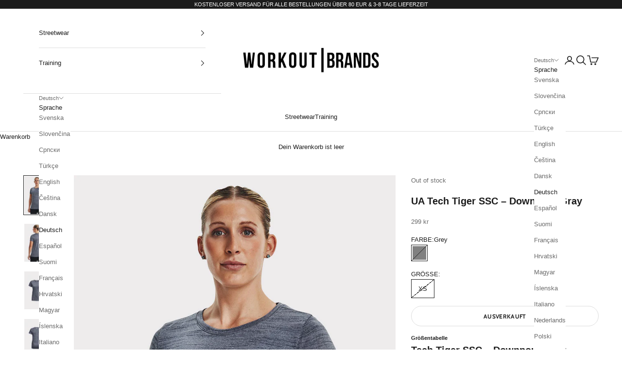

--- FILE ---
content_type: text/css
request_url: https://workoutbrands.com/cdn/shop/t/17/assets/custom.css?v=54664843304153742451748077550
body_size: -618
content:
/**
 * Custom styles for the theme
 */
